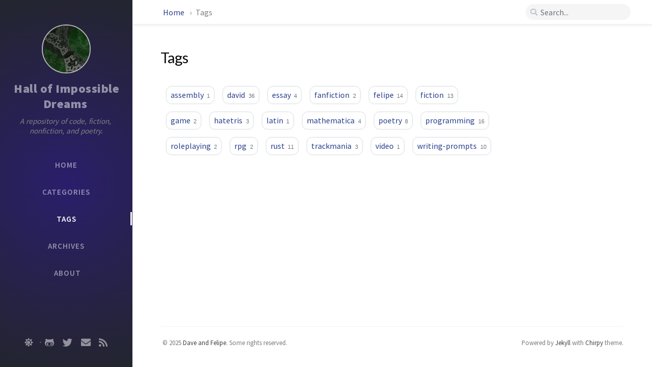

--- FILE ---
content_type: text/html; charset=utf-8
request_url: https://hallofdreams.org/tabs/tags/
body_size: 3649
content:
<!DOCTYPE html><html lang="en" ><head><meta http-equiv="Content-Type" content="text/html; charset=UTF-8"><meta name="viewport" content="width=device-width, initial-scale=1, shrink-to-fit=no"><meta name="theme" content="Chirpy v2.5.1"><meta name="generator" content="Jekyll v4.3.4" /><meta property="og:title" content="Tags" /><meta name="author" content="Dave and Felipe" /><meta property="og:locale" content="en_US" /><meta name="description" content="A repository of code, fiction, nonfiction, and poetry." /><meta property="og:description" content="A repository of code, fiction, nonfiction, and poetry." /><link rel="canonical" href="http://hallofdreams.org/tabs/tags/" /><meta property="og:url" content="http://hallofdreams.org/tabs/tags/" /><meta property="og:site_name" content="Hall of Impossible Dreams" /><meta name="twitter:card" content="summary" /><meta property="twitter:title" content="Tags" /><meta name="twitter:site" content="@thecog19" /><meta name="twitter:creator" content="@Dave and Felipe" /><meta name="google-site-verification" content="rOMa9oYHtFBq7U58IniOX1gggI6noWpOXoWBk-9hItk" /> <script type="application/ld+json"> {"description":"A repository of code, fiction, nonfiction, and poetry.","@type":"WebPage","url":"http://hallofdreams.org/tabs/tags/","headline":"Tags","author":{"@type":"Person","name":"Dave and Felipe"},"@context":"https://schema.org"}</script><title>Tags | Hall of Impossible Dreams</title><link rel="shortcut icon" href="/assets/img/favicons/favicon.ico" type="image/x-icon"><link rel="icon" href="/assets/img/favicons/favicon.ico" type="image/x-icon"><link rel="apple-touch-icon" href="/assets/img/favicons/apple-icon.png"><link rel="apple-touch-icon" href="/assets/img/favicons/apple-icon-precomposed.png"><link rel="apple-touch-icon" sizes="57x57" href="/assets/img/favicons/apple-icon-57x57.png"><link rel="apple-touch-icon" sizes="60x60" href="/assets/img/favicons/apple-icon-60x60.png"><link rel="apple-touch-icon" sizes="72x72" href="/assets/img/favicons/apple-icon-72x72.png"><link rel="apple-touch-icon" sizes="76x76" href="/assets/img/favicons/apple-icon-76x76.png"><link rel="apple-touch-icon" sizes="114x114" href="/assets/img/favicons/apple-icon-114x114.png"><link rel="apple-touch-icon" sizes="120x120" href="/assets/img/favicons/apple-icon-120x120.png"><link rel="apple-touch-icon" sizes="144x144" href="/assets/img/favicons/apple-icon-144x144.png"><link rel="apple-touch-icon" sizes="152x152" href="/assets/img/favicons/apple-icon-152x152.png"><link rel="apple-touch-icon" sizes="180x180" href="/assets/img/favicons/apple-icon-180x180.png"><link rel="icon" type="image/png" sizes="192x192" href="/assets/img/favicons/android-icon-192x192.png"><link rel="icon" type="image/png" sizes="32x32" href="/assets/img/favicons/favicon-32x32.png"><link rel="icon" type="image/png" sizes="96x96" href="/assets/img/favicons/favicon-96x96.png"><link rel="icon" type="image/png" sizes="16x16" href="/assets/img/favicons/favicon-16x16.png"><link rel="manifest" href="/assets/img/favicons/manifest.json"><meta name='msapplication-config' content='/assets/img/favicons/browserconfig.xml'><meta name="msapplication-TileColor" content="#ffffff"><meta name="msapplication-TileImage" content="/assets/img/favicons/ms-icon-144x144.png"><meta name="theme-color" content="#ffffff"><link rel="preconnect" href="https://fonts.gstatic.com" crossorigin="anonymous"><link rel="dns-prefetch" href="https://fonts.gstatic.com"><link rel="preconnect" href="https://www.google-analytics.com" crossorigin="use-credentials"><link rel="dns-prefetch" href="https://www.google-analytics.com"><link rel="preconnect" href="https://www.googletagmanager.com" crossorigin="anonymous"><link rel="dns-prefetch" href="https://www.googletagmanager.com"><link rel="preconnect" href="cdn.jsdelivr.net"><link rel="dns-prefetch" href="cdn.jsdelivr.net"><link rel="stylesheet" href="https://cdn.jsdelivr.net/npm/bootstrap@4.0.0/dist/css/bootstrap.min.css" integrity="sha256-LA89z+k9fjgMKQ/kq4OO2Mrf8VltYml/VES+Rg0fh20=" crossorigin="anonymous"><link rel="stylesheet" href="https://cdn.jsdelivr.net/npm/@fortawesome/fontawesome-free@5.11.2/css/all.min.css" integrity="sha256-+N4/V/SbAFiW1MPBCXnfnP9QSN3+Keu+NlB+0ev/YKQ=" crossorigin="anonymous"><link rel="preload" href="/assets/css/tags.css" as="style"><link rel="stylesheet" href="/assets/css/tags.css"> <script async src="https://www.googletagmanager.com/gtag/js?id=G-QGYEJ40C64"></script> <script> window.dataLayer = window.dataLayer || []; function gtag(){dataLayer.push(arguments);} gtag('js', new Date()); gtag('config', 'G-QGYEJ40C64'); </script> <script src="https://cdn.jsdelivr.net/npm/jquery@3/dist/jquery.min.js"></script> <script async src="https://cdn.jsdelivr.net/combine/npm/popper.js@1.15.0,npm/bootstrap@4/dist/js/bootstrap.min.js"></script> <script async src="/assets/js/page.min.js"></script> <script defer src="/app.js"></script><body data-spy="scroll" data-target="#toc"><div id="sidebar" class="d-flex flex-column"><div id="nav-wrapper"><div id="profile-wrapper" class="d-flex flex-column"><div id="avatar" class="d-flex justify-content-center"> <a href="/" alt="avatar"> <img src="/assets/img/sample/avatar.jpg" alt="avatar" onerror="this.style.display='none'"> </a></div><div class="profile-text mt-3"><div class="site-title"> <a href="/">Hall of Impossible Dreams</a></div><div class="site-subtitle font-italic">A repository of code, fiction, nonfiction, and poetry.</div></div></div><ul class="nav flex-column"><li class="nav-item d-flex justify-content-center "> <a href="/" class="nav-link d-flex justify-content-center align-items-center w-100"> <i class="fa-fw fas fa-home ml-xl-3 mr-xl-3 unloaded"></i> <span>HOME</span> </a><li class="nav-item d-flex justify-content-center "> <a href="/tabs/categories/" class="nav-link d-flex justify-content-center align-items-center w-100"> <i class="fa-fw fas fa-stream ml-xl-3 mr-xl-3 unloaded"></i> <span>CATEGORIES</span> </a><li class="nav-item d-flex justify-content-center active"> <a href="/tabs/tags/" class="nav-link d-flex justify-content-center align-items-center w-100"> <i class="fa-fw fas fa-tags ml-xl-3 mr-xl-3 unloaded"></i> <span>TAGS</span> </a><li class="nav-item d-flex justify-content-center "> <a href="/tabs/archives/" class="nav-link d-flex justify-content-center align-items-center w-100"> <i class="fa-fw fas fa-archive ml-xl-3 mr-xl-3 unloaded"></i> <span>ARCHIVES</span> </a><li class="nav-item d-flex justify-content-center "> <a href="/tabs/about/" class="nav-link d-flex justify-content-center align-items-center w-100"> <i class="fa-fw fas fa-info ml-xl-3 mr-xl-3 unloaded"></i> <span>ABOUT</span> </a></ul></div><div class="sidebar-bottom d-flex flex-wrap justify-content-around mt-4"> <span id="mode-toggle-wrapper"> <i class="mode-toggle fas fa-sun" dark-mode-invisible></i> <i class="mode-toggle fas fa-moon" light-mode-invisible></i> <script type="text/javascript"> class ModeToggle { static get MODE_KEY() { return "mode"; } static get DARK_MODE() { return "dark"; } static get LIGHT_MODE() { return "light"; } constructor() { if (this.mode != null) { if (this.mode == ModeToggle.DARK_MODE) { if (!this.isSysDarkPrefer) { this.setDark(); } } else { if (this.isSysDarkPrefer) { this.setLight(); } } } var self = this; /* always follow the system prefers */ this.sysDarkPrefers.addListener(function() { if (self.mode != null) { if (self.mode == ModeToggle.DARK_MODE) { if (!self.isSysDarkPrefer) { self.setDark(); } } else { if (self.isSysDarkPrefer) { self.setLight(); } } self.clearMode(); } }); } /* constructor() */ setDark() { $('html').attr(ModeToggle.MODE_KEY, ModeToggle.DARK_MODE); sessionStorage.setItem(ModeToggle.MODE_KEY, ModeToggle.DARK_MODE); } setLight() { $('html').attr(ModeToggle.MODE_KEY, ModeToggle.LIGHT_MODE); sessionStorage.setItem(ModeToggle.MODE_KEY, ModeToggle.LIGHT_MODE); } clearMode() { $('html').removeAttr(ModeToggle.MODE_KEY); sessionStorage.removeItem(ModeToggle.MODE_KEY); } get sysDarkPrefers() { return window.matchMedia("(prefers-color-scheme: dark)"); } get isSysDarkPrefer() { return this.sysDarkPrefers.matches; } get isDarkMode() { return this.mode == ModeToggle.DARK_MODE; } get isLightMode() { return this.mode == ModeToggle.LIGHT_MODE; } get hasMode() { return this.mode != null; } get mode() { return sessionStorage.getItem(ModeToggle.MODE_KEY); } flipMode() { if (this.hasMode) { if (this.isSysDarkPrefer) { if (this.isLightMode) { this.clearMode(); } else { this.setLight(); } } else { if (this.isDarkMode) { this.clearMode(); } else { this.setDark(); } } } else { if (this.isSysDarkPrefer) { this.setLight(); } else { this.setDark(); } } } /* flipMode() */ } /* ModeToggle */ let toggle = new ModeToggle(); $(".mode-toggle").click(function() { toggle.flipMode(); }); </script> </span> <span class="icon-border"></span> <a href="https://github.com/hallofdreams" aria-label="github" target="_blank" rel="noopener"> <i class="fab fa-github-alt"></i> </a> <a href="https://twitter.com/thecog19" aria-label="twitter" target="_blank" rel="noopener"> <i class="fab fa-twitter"></i> </a> <a href=" javascript:location.href = 'mailto:' + ['felipe.suero19','gmail.com'].join('@')" aria-label="email" > <i class="fas fa-envelope"></i> </a> <a href="/feed.xml" aria-label="rss" > <i class="fas fa-rss"></i> </a></div></div><div id="topbar-wrapper" class="row justify-content-center topbar-down"><div id="topbar" class="col-11 d-flex h-100 align-items-center justify-content-between"> <span id="breadcrumb"> <span> <a href="/"> Home </a> </span> <span>Tags</span> </span> <i id="sidebar-trigger" class="fas fa-bars fa-fw"></i><div id="topbar-title"> Tags</div><i id="search-trigger" class="fas fa-search fa-fw"></i> <span id="search-wrapper" class="align-items-center"> <i class="fas fa-search fa-fw"></i> <input class="form-control" id="search-input" type="search" aria-label="search" placeholder="Search..."> <i class="fa fa-times-circle fa-fw" id="search-cleaner"></i> </span> <span id="search-cancel" >Cancel</span></div></div><div id="main-wrapper"><div id="main"><div class="row"><div class="col-12 col-lg-11 col-xl-8"><div id="page" class="post pb-5 pl-1 pr-1 pl-sm-2 pr-sm-2 pl-md-4 pr-md-4 mb-md-4"><h1 class="dynamic-title">Tags</h1><div class="post-content"><div id="tags" class="d-flex flex-wrap ml-xl-2 mr-xl-2"><div> <a class="tag" href="/tags/assembly/">assembly<span class="text-muted">1</span></a></div><div> <a class="tag" href="/tags/david/">david<span class="text-muted">36</span></a></div><div> <a class="tag" href="/tags/essay/">essay<span class="text-muted">4</span></a></div><div> <a class="tag" href="/tags/fanfiction/">fanfiction<span class="text-muted">2</span></a></div><div> <a class="tag" href="/tags/felipe/">felipe<span class="text-muted">14</span></a></div><div> <a class="tag" href="/tags/fiction/">fiction<span class="text-muted">13</span></a></div><div> <a class="tag" href="/tags/game/">game<span class="text-muted">2</span></a></div><div> <a class="tag" href="/tags/hatetris/">hatetris<span class="text-muted">3</span></a></div><div> <a class="tag" href="/tags/latin/">latin<span class="text-muted">1</span></a></div><div> <a class="tag" href="/tags/mathematica/">mathematica<span class="text-muted">4</span></a></div><div> <a class="tag" href="/tags/poetry/">poetry<span class="text-muted">8</span></a></div><div> <a class="tag" href="/tags/programming/">programming<span class="text-muted">16</span></a></div><div> <a class="tag" href="/tags/roleplaying/">roleplaying<span class="text-muted">2</span></a></div><div> <a class="tag" href="/tags/rpg/">rpg<span class="text-muted">2</span></a></div><div> <a class="tag" href="/tags/rust/">rust<span class="text-muted">11</span></a></div><div> <a class="tag" href="/tags/trackmania/">trackmania<span class="text-muted">3</span></a></div><div> <a class="tag" href="/tags/video/">video<span class="text-muted">1</span></a></div><div> <a class="tag" href="/tags/writing-prompts/">writing-prompts<span class="text-muted">10</span></a></div></div></div></div></div><div id="panel-wrapper" class="col-xl-3 pl-2 text-muted topbar-down"><div class="access"></div></div><footer class="d-flex w-100 justify-content-center"><div class="d-flex justify-content-between align-items-center"><div class="footer-left"><p class="mb-0"> © 2025 <a href="https://twitter.com/thecog19">Dave and Felipe</a>. <span data-toggle="tooltip" data-placement="top" title="Except where otherwise noted, the blog posts on this site are licensed under the Creative Commons Attribution 4.0 International (CC BY 4.0) License by the author.">Some rights reserved.</span></p></div><div class="footer-right"><p class="mb-0"> Powered by <a href="https://jekyllrb.com" target="_blank" rel="noopener">Jekyll</a> with <a href="https://github.com/cotes2020/jekyll-theme-chirpy/" target="_blank" rel="noopener">Chirpy</a> theme.</p></div></div></footer></div><div id="search-result-wrapper" class="d-flex justify-content-center unloaded"><div class="col-12 col-xl-11 post-content"><div id="search-hints"><h4 class="text-muted mb-4">Trending Tags</h4><a class="post-tag" href="/tags/david/">david</a> <a class="post-tag" href="/tags/programming/">programming</a> <a class="post-tag" href="/tags/felipe/">felipe</a> <a class="post-tag" href="/tags/fiction/">fiction</a> <a class="post-tag" href="/tags/rust/">rust</a> <a class="post-tag" href="/tags/writing-prompts/">writing prompts</a> <a class="post-tag" href="/tags/poetry/">poetry</a> <a class="post-tag" href="/tags/essay/">essay</a> <a class="post-tag" href="/tags/mathematica/">mathematica</a> <a class="post-tag" href="/tags/hatetris/">hatetris</a></div><div id="search-results" class="d-flex flex-wrap justify-content-center text-muted mt-3"></div></div></div></div><div id="mask"></div><a id="back-to-top" href="#" aria-label="back-to-top" class="btn btn-lg btn-box-shadow" role="button"> <i class="fas fa-angle-up"></i> </a> <script src="https://cdn.jsdelivr.net/npm/simple-jekyll-search@1.7.3/dest/simple-jekyll-search.min.js"></script> <script> SimpleJekyllSearch({ searchInput: document.getElementById('search-input'), resultsContainer: document.getElementById('search-results'), json: '/assets/js/data/search.json', searchResultTemplate: '<div class="pl-1 pr-1 pl-sm-2 pr-sm-2 pl-lg-4 pr-lg-4 pl-xl-0 pr-xl-0"> <a href="http://hallofdreams.org{url}">{title}</a><div class="post-meta d-flex flex-column flex-sm-row text-muted mt-1 mb-1"><div class="mr-sm-4"><i class="far fa-folder fa-fw"></i>{categories}</div><div><i class="fa fa-tag fa-fw"></i>{tags}</div></div><p>{snippet}</p></div>', noResultsText: '<p class="mt-5">Oops! No result founds.</p>' }); </script> <script async src="https://www.googletagmanager.com/gtag/js?id=183607258"></script> <script> window.dataLayer = window.dataLayer || []; function gtag(){dataLayer.push(arguments);} gtag('js', new Date()); gtag('config', '183607258'); </script>


--- FILE ---
content_type: text/css; charset=utf-8
request_url: https://hallofdreams.org/assets/css/tags.css
body_size: 6182
content:
@import"https://fonts.googleapis.com/css2?family=Lato&family=Roboto+Condensed:wght@400;700&family=Source+Sans+Pro:wght@400;600;700;900&display=swap";.post-tag:hover,.tag:hover{background:var(--tag-hover);transition:background .35s ease-in-out}div.post-content .table-wrapper>table tbody tr td,div.post-content .table-wrapper>table thead th{padding:.4rem 1rem;font-size:95%}.post-content a:not(.img-hyperlink):hover,.post-meta a:hover,.post a:hover code,.post-preview a:hover,#access-lastmod a:hover,footer a:hover,#search-results a:hover,#breadcrumb a:hover{color:#d2603a !important;border-bottom:1px solid #d2603a;text-decoration:none}.post-content a:not(.img-hyperlink),.post-meta a,.post-preview a,span>a,p>a,#search-results a{color:var(--link-color)}.post-content a:not(.img-hyperlink),.post-meta a{border-bottom:1px solid var(--link-underline-color)}.categories a:not(:hover),#page-category a:not(:hover),#tags a:not(:hover),#archives a:not(:hover),#access-lastmod a,#search-results a{border-bottom:none}h5,h4,h3,h2,h1,#search-results a{font-weight:400;font-family:"Lato","Microsoft Yahei",sans-serif}#post-wrapper h5,#post-wrapper h4,#post-wrapper h3,#post-wrapper h2{line-height:1.2;margin-bottom:1rem}sup:target,h5,h4,h3,h2{padding-top:3.5rem;margin-top:-2.5rem}/*!
* The syntax light mode typography colors
* v2.1
* https://github.com/cotes2020/jekyll-theme-chirpy
* © 2020 Cotes Chung
* MIT Licensed
*//*!
* The main dark mode styles
* v2.0
* https://github.com/cotes2020/jekyll-theme-chirpy
* © 2018-2019 Cotes Chung
* MIT Licensed
*/html:not([mode]),html[mode=light]{--body-bg: #fafafa;--mask-bg: #c1c3c5;--main-wrapper-bg: white;--main-border-color: #f3f3f3;--btn-border-color: #e9ecef;--text-color: #0a0a0a;--blockquote-border-color: #eee;--blockquote-text-color: #5a5a5a;--link-color: #2a408e;--link-underline-color: #dee2e6;--text-muted-color: gray;--tb-odd-bg: #fbfcfd;--tb-border-color: #eaeaea;--button-bg: #fff;--btn-backtotop-color: #686868;--btn-backtotop-border-color: #f1f1f1;--btn-box-shadow: #eaeaea;--sidebar-bg: radial-gradient( circle, rgba(42, 30, 107, 1) 0%, rgba(35, 37, 46, 1) 100%);--nav-cursor-color: #fcfcfc;--topbar-wrapper-bg: white;--topbar-text-color: rgb(78, 78, 78);--search-wrapper-bg: #f5f5f5;--search-tag-bg: #f8f9fa;--search-icon-color: #c2c6cc;--input-focus-border-color: var(--btn-border-color);--post-list-text-color: dimgray;--btn-patinator-text-color: #555555;--btn-paginator-hover-color: #e9ecef;--btn-active-bg: #2a408e;--btn-active-border-color: #007bff;--btn-text-color: #f8f8f8;--btn-paginator-border-color: #f1f1f1;--btn-paginator-shadow: #4b92d2;--btn-share-hover-color: var(--link-color);--card-border-color: #f1f1f1;--card-box-shadow: rgba(234, 234, 234, 0.7686274509803922);--label-color: #808080;--relate-post-date: rgba(30, 55, 70, 0.4);--tag-bg: rgba(0, 0, 0, 0.075);--tag-border: #dee2e6;--tag-shadow: var(--btn-border-color);--tag-hover: rgb(222, 226, 230);--categories-hover-bg: var(--btn-border-color);--dash-color: silver;--timeline-color: rgba(0, 0, 0, 0.075);--timeline-node-bg: #c2c6cc;--timeline-year-dot-color: #ffffff;--footer-bg-color: #ffffff;--footnote-target-bg: lightcyan;--footer-link: #424242}html:not([mode]) [light-mode-invisible],html[mode=light] [light-mode-invisible]{display:none}html:not([mode]) [dark-mode-invisible],html[mode=light] [dark-mode-invisible]{display:inline-block}html[mode=dark]{--main-wrapper-bg: rgb(27, 27, 30);--body-bg: var(--main-wrapper-bg);--topbar-wrapper-bg: rgb(39, 40, 43);--search-wrapper-bg: rgb(34, 34, 39);--search-icon-color: rgb(100, 102, 105);--input-focus-border-color: rgb(112, 114, 115);--mask-bg: rgb(68, 69, 70);--footer-bg-color: var(--main-wrapper-bg);--text-color: rgb(175, 176, 177);--text-muted-color: rgb(107, 116, 124);--link-color: rgb(138, 180, 248);--link-underline-color: rgb(82, 108, 150);--main-border-color: rgb(44, 45, 45);--button-bg: rgb(39, 40, 43);--blockquote-border-color: rgb(66, 66, 66);--blockquote-text-color: rgb(117, 117, 117);--btn-border-color: rgb(63, 65, 68);--btn-backtotop-color: var(--text-color);--btn-backtotop-border-color: var(--btn-border-color);--btn-box-shadow: var(--main-wrapper-bg);--card-header-bg: rgb(51, 50, 50);--label-color: rgb(108, 117, 125);--nav-cursor-color: rgb(183, 182, 182);--sidebar-bg: radial-gradient(circle, #242424 0%, #1d1f27 100%);--topbar-text-color: var(--text-color);--post-list-text-color: rgb(175, 176, 177);--btn-patinator-text-color: var(--text-color);--btn-paginator-hover-color: rgb(64, 65, 66);--btn-active-bg: rgba(28, 52, 94, 1);--btn-active-border-color: rgb(66, 94, 138);--btn-text-color: var(--text-color);--btn-paginator-border-color: var(--btn-border-color);--btn-paginator-shadow: var(--main-wrapper-bg);--toc-highlight: rgb(116, 178, 243);--tag-bg: rgb(41, 40, 40);--tag-hover: rgb(43, 56, 62);--tb-odd-bg: rgba(42, 47, 53, 0.52);--tb-even-bg: rgb(31, 31, 34);--tb-border-color: var(--tb-odd-bg);--footnote-target-bg: rgb(63, 81, 181);--btn-share-color: #6c757d;--btn-share-hover-color: #bfc1ca;--relate-post-date: var(--text-muted-color);--card-bg: rgb(39, 40, 43);--card-border-color: rgb(53, 53, 60);--card-box-shadow: var(--main-wrapper-bg);--tag-border: rgb(59, 79, 88);--tag-shadow: rgb(32, 33, 33);--search-tag-bg: var(--tag-bg);--dash-color: rgb(63, 65, 68);--categories-border: rgb(64, 66, 69);--categories-hover-bg: rgb(73, 75, 76);--timeline-node-bg: rgb(150, 152, 156);--timeline-color: rgb(63, 65, 68);--timeline-year-dot-color: var(--timeline-color);--footer-link: rgb(171, 171, 171)}html[mode=dark] [light-mode-invisible]{display:inline-block}html[mode=dark] [dark-mode-invisible]{display:none}html[mode=dark] .post-content img{filter:brightness(90%)}html[mode=dark] hr{border-color:var(--main-border-color)}html[mode=dark] nav[data-toggle=toc] .nav-link.active,html[mode=dark] nav[data-toggle=toc] .nav-link.active:focus,html[mode=dark] nav[data-toggle=toc] .nav-link.active:hover,html[mode=dark] nav[data-toggle=toc] .nav>li>a:focus,html[mode=dark] nav[data-toggle=toc] .nav>li>a:hover{color:var(--toc-highlight) !important;border-left-color:var(--toc-highlight) !important}html[mode=dark] .categories.card,html[mode=dark] .list-group-item{background-color:var(--card-bg)}html[mode=dark] .categories .card-header{background-color:var(--card-header-bg)}html[mode=dark] .categories .list-group-item{border-left:none;border-right:none;padding-left:2rem;border-color:var(--categories-border)}html[mode=dark] .categories .list-group-item:last-child{border-bottom-color:var(--card-bg)}html[mode=dark] #archives li:nth-child(odd){background-image:linear-gradient(to left, rgb(26, 26, 30), rgb(39, 39, 45), rgb(39, 39, 45), rgb(39, 39, 45), rgb(26, 26, 30))}@media(prefers-color-scheme: dark){html:not([mode]),html[mode=dark]{--main-wrapper-bg: rgb(27, 27, 30);--body-bg: var(--main-wrapper-bg);--topbar-wrapper-bg: rgb(39, 40, 43);--search-wrapper-bg: rgb(34, 34, 39);--search-icon-color: rgb(100, 102, 105);--input-focus-border-color: rgb(112, 114, 115);--mask-bg: rgb(68, 69, 70);--footer-bg-color: var(--main-wrapper-bg);--text-color: rgb(175, 176, 177);--text-muted-color: rgb(107, 116, 124);--link-color: rgb(138, 180, 248);--link-underline-color: rgb(82, 108, 150);--main-border-color: rgb(44, 45, 45);--button-bg: rgb(39, 40, 43);--blockquote-border-color: rgb(66, 66, 66);--blockquote-text-color: rgb(117, 117, 117);--btn-border-color: rgb(63, 65, 68);--btn-backtotop-color: var(--text-color);--btn-backtotop-border-color: var(--btn-border-color);--btn-box-shadow: var(--main-wrapper-bg);--card-header-bg: rgb(51, 50, 50);--label-color: rgb(108, 117, 125);--nav-cursor-color: rgb(183, 182, 182);--sidebar-bg: radial-gradient(circle, #242424 0%, #1d1f27 100%);--topbar-text-color: var(--text-color);--post-list-text-color: rgb(175, 176, 177);--btn-patinator-text-color: var(--text-color);--btn-paginator-hover-color: rgb(64, 65, 66);--btn-active-bg: rgba(28, 52, 94, 1);--btn-active-border-color: rgb(66, 94, 138);--btn-text-color: var(--text-color);--btn-paginator-border-color: var(--btn-border-color);--btn-paginator-shadow: var(--main-wrapper-bg);--toc-highlight: rgb(116, 178, 243);--tag-bg: rgb(41, 40, 40);--tag-hover: rgb(43, 56, 62);--tb-odd-bg: rgba(42, 47, 53, 0.52);--tb-even-bg: rgb(31, 31, 34);--tb-border-color: var(--tb-odd-bg);--footnote-target-bg: rgb(63, 81, 181);--btn-share-color: #6c757d;--btn-share-hover-color: #bfc1ca;--relate-post-date: var(--text-muted-color);--card-bg: rgb(39, 40, 43);--card-border-color: rgb(53, 53, 60);--card-box-shadow: var(--main-wrapper-bg);--tag-border: rgb(59, 79, 88);--tag-shadow: rgb(32, 33, 33);--search-tag-bg: var(--tag-bg);--dash-color: rgb(63, 65, 68);--categories-border: rgb(64, 66, 69);--categories-hover-bg: rgb(73, 75, 76);--timeline-node-bg: rgb(150, 152, 156);--timeline-color: rgb(63, 65, 68);--timeline-year-dot-color: var(--timeline-color);--footer-link: rgb(171, 171, 171)}html:not([mode]) [light-mode-invisible],html[mode=dark] [light-mode-invisible]{display:inline-block}html:not([mode]) [dark-mode-invisible],html[mode=dark] [dark-mode-invisible]{display:none}html:not([mode]) .post-content img,html[mode=dark] .post-content img{filter:brightness(90%)}html:not([mode]) hr,html[mode=dark] hr{border-color:var(--main-border-color)}html:not([mode]) nav[data-toggle=toc] .nav-link.active,html:not([mode]) nav[data-toggle=toc] .nav-link.active:focus,html:not([mode]) nav[data-toggle=toc] .nav-link.active:hover,html:not([mode]) nav[data-toggle=toc] .nav>li>a:focus,html:not([mode]) nav[data-toggle=toc] .nav>li>a:hover,html[mode=dark] nav[data-toggle=toc] .nav-link.active,html[mode=dark] nav[data-toggle=toc] .nav-link.active:focus,html[mode=dark] nav[data-toggle=toc] .nav-link.active:hover,html[mode=dark] nav[data-toggle=toc] .nav>li>a:focus,html[mode=dark] nav[data-toggle=toc] .nav>li>a:hover{color:var(--toc-highlight) !important;border-left-color:var(--toc-highlight) !important}html:not([mode]) .categories.card,html:not([mode]) .list-group-item,html[mode=dark] .categories.card,html[mode=dark] .list-group-item{background-color:var(--card-bg)}html:not([mode]) .categories .card-header,html[mode=dark] .categories .card-header{background-color:var(--card-header-bg)}html:not([mode]) .categories .list-group-item,html[mode=dark] .categories .list-group-item{border-left:none;border-right:none;padding-left:2rem;border-color:var(--categories-border)}html:not([mode]) .categories .list-group-item:last-child,html[mode=dark] .categories .list-group-item:last-child{border-bottom-color:var(--card-bg)}html:not([mode]) #archives li:nth-child(odd),html[mode=dark] #archives li:nth-child(odd){background-image:linear-gradient(to left, rgb(26, 26, 30), rgb(39, 39, 45), rgb(39, 39, 45), rgb(39, 39, 45), rgb(26, 26, 30))}html[mode=light]{--body-bg: #fafafa;--mask-bg: #c1c3c5;--main-wrapper-bg: white;--main-border-color: #f3f3f3;--btn-border-color: #e9ecef;--text-color: #0a0a0a;--blockquote-border-color: #eee;--blockquote-text-color: #5a5a5a;--link-color: #2a408e;--link-underline-color: #dee2e6;--text-muted-color: gray;--tb-odd-bg: #fbfcfd;--tb-border-color: #eaeaea;--button-bg: #fff;--btn-backtotop-color: #686868;--btn-backtotop-border-color: #f1f1f1;--btn-box-shadow: #eaeaea;--sidebar-bg: radial-gradient( circle, rgba(42, 30, 107, 1) 0%, rgba(35, 37, 46, 1) 100%);--nav-cursor-color: #fcfcfc;--topbar-wrapper-bg: white;--topbar-text-color: rgb(78, 78, 78);--search-wrapper-bg: #f5f5f5;--search-tag-bg: #f8f9fa;--search-icon-color: #c2c6cc;--input-focus-border-color: var(--btn-border-color);--post-list-text-color: dimgray;--btn-patinator-text-color: #555555;--btn-paginator-hover-color: #e9ecef;--btn-active-bg: #2a408e;--btn-active-border-color: #007bff;--btn-text-color: #f8f8f8;--btn-paginator-border-color: #f1f1f1;--btn-paginator-shadow: #4b92d2;--btn-share-hover-color: var(--link-color);--card-border-color: #f1f1f1;--card-box-shadow: rgba(234, 234, 234, 0.7686274509803922);--label-color: #808080;--relate-post-date: rgba(30, 55, 70, 0.4);--tag-bg: rgba(0, 0, 0, 0.075);--tag-border: #dee2e6;--tag-shadow: var(--btn-border-color);--tag-hover: rgb(222, 226, 230);--categories-hover-bg: var(--btn-border-color);--dash-color: silver;--timeline-color: rgba(0, 0, 0, 0.075);--timeline-node-bg: #c2c6cc;--timeline-year-dot-color: #ffffff;--footer-bg-color: #ffffff;--footnote-target-bg: lightcyan;--footer-link: #424242}html[mode=light] [light-mode-invisible]{display:none}html[mode=light] [dark-mode-invisible]{display:inline-block}}div#avatar img{position:absolute}html,body{font-size:16px;white-space:pre-wrap}body{line-height:1.75rem;background:var(--body-bg);color:var(--text-color);-webkit-font-smoothing:antialiased;font-family:"Source Sans Pro","Microsoft Yahei",sans-serif}#sidebar{padding-left:0;padding-right:0;position:fixed;top:0;left:0;height:100%;overflow-y:auto;width:260px;z-index:99;background:var(--sidebar-bg)}#sidebar a{color:rgba(255,255,255,.5);transition:color .35s ease-in-out;user-select:none;margin:0 .25rem}#sidebar .site-title{text-align:center}#sidebar .site-title a{font-weight:900;font-size:1.5rem;letter-spacing:.5px}#sidebar .site-title a:hover{color:#fff;text-decoration:none}#sidebar .site-subtitle{font-size:95%;text-align:center;color:#828282;line-height:1.2rem;word-spacing:1px;margin:.5rem 1.5rem 2rem 1.5rem}#sidebar .sidebar-bottom .icon-border+a{margin-left:.1rem}#sidebar .nav-link{border-radius:0;font-size:.95rem;font-weight:600;letter-spacing:1px}#sidebar .nav-item{height:3.3rem}#sidebar .nav-item:hover .nav-link{color:rgba(248,249,250,.8117647059)}#sidebar .nav-item.active .nav-link{color:#fcfcfc}#sidebar ul{height:16.5rem;display:-webkit-box;display:-ms-flexbox}#sidebar ul>li:last-child>a{margin-right:-3px;max-width:calc(100% - 3px)}#sidebar ul>li:last-child::after{visibility:hidden;content:"";position:relative;right:1px;width:3px;height:1.6rem;background-color:var(--nav-cursor-color);pointer-events:none}#sidebar ul>li.active:nth-child(1)~li:last-child::after,#sidebar ul>li.nav-item:nth-child(1):hover~li:last-child::after{top:-12.4rem;visibility:visible}#sidebar ul>li.active:nth-child(2)~li:last-child::after,#sidebar ul>li.nav-item:nth-child(2):hover~li:last-child::after{top:-9.1rem;visibility:visible}#sidebar ul>li.active:nth-child(3)~li:last-child::after,#sidebar ul>li.nav-item:nth-child(3):hover~li:last-child::after{top:-5.8rem;visibility:visible}#sidebar ul>li.active:nth-child(4)~li:last-child::after,#sidebar ul>li.nav-item:nth-child(4):hover~li:last-child::after{top:-2.5rem;visibility:visible}#sidebar ul>li.active:nth-child(5):last-child::after,#sidebar ul>li.nav-item:nth-child(5):last-child:hover::after{top:.8rem;visibility:visible}#sidebar .sidebar-bottom{font-size:1.2rem;margin:2rem 2.5rem 1.6rem}#sidebar .sidebar-bottom a{margin-bottom:.5rem}#sidebar .sidebar-bottom a:hover,#sidebar .sidebar-bottom #mode-toggle-wrapper>i:hover{color:#fff}#sidebar .sidebar-bottom #mode-toggle-wrapper i{color:rgba(255,255,255,.5);transition:color .35s ease-in-out;user-select:none;margin:0 .25rem;margin-right:0;font-size:1.05rem;text-align:center;position:relative;bottom:1px}#sidebar .sidebar-bottom .icon-border{background:#525354;width:3px;height:3px;border-radius:50%;margin-top:.75rem}@media(hover: hover){#sidebar ul>li:last-child::after{-webkit-transition:top .5s ease;-moz-transition:top .5s ease;-o-transition:top .5s ease;transition:top .5s ease}}#nav-wrapper{width:100%;flex-grow:1}#profile-wrapper{margin-top:2rem}#avatar>a{display:block;width:6rem;height:6rem;border-radius:50%;border:2px solid #b6b6b6;overflow:hidden;transform:translateZ(0);-webkit-transition:border-color .35s ease-in-out;-moz-transition:border-color .35s ease-in-out;transition:border-color .35s ease-in-out}#avatar:hover>a{border-color:#fff}#avatar img{width:100%;height:100%;-webkit-transition:transform .5s;-moz-transition:transform .5s;transition:transform .5s}#avatar img:hover{-ms-transform:scale(1.2);-moz-transform:scale(1.2);-webkit-transform:scale(1.2);transform:scale(1.2)}#search-result-wrapper{display:none;position:fixed;top:0;padding-top:3rem;height:100%;overflow:auto}#search-result-wrapper .post-content{margin-top:2rem}#topbar-wrapper{height:3rem;position:fixed;top:0;left:260px;right:0;transition:top .2s ease-in-out;z-index:50;border-bottom:1px solid rgba(0,0,0,.07);box-shadow:0 3px 5px 0 rgba(0,0,0,.05);background-color:var(--topbar-wrapper-bg)}#topbar i{color:#999}#breadcrumb{font-size:1rem;color:gray;padding-left:.5rem}#breadcrumb span:not(:last-child)::after{content:"›";padding:0 .3rem}#sidebar-trigger,#search-trigger{display:none}#search-wrapper{display:flex;width:95%;border-radius:1rem;border:1px solid var(--search-wrapper-bg);background:var(--search-wrapper-bg);padding:0 .5rem}#search-wrapper i{z-index:2;font-size:.9rem;color:var(--search-icon-color)}#search-wrapper .fa-times-circle{visibility:hidden}#search-cancel{color:var(--link-color);margin-left:1rem;display:none}#search-input{background:center;border:0;border-radius:0;padding:.18rem .3rem;color:var(--text-color)}#search-input:focus{box-shadow:none;background:center}#search-input:focus.form-control::-webkit-input-placeholder{opacity:.6}#search-input:focus.form-control::-moz-placeholder{opacity:.6}#search-input:focus.form-control:-ms-input-placeholder{opacity:.6}#search-input:focus.form-control::placeholder{opacity:.6}#search-hints{display:none}#search-hints .post-tag{display:inline-block;line-height:1rem;font-size:1rem;background:var(--search-tag-bg);border:none;padding:.5rem;margin:0 1rem 1rem 0}#search-hints .post-tag::before{content:"#";color:var(--text-muted-color);padding-right:.2rem}#search-results{padding-bottom:6rem}#search-results a{font-size:1.4rem;line-height:2.5rem}#search-results>div{max-width:100%}#search-results>div:not(:last-child){margin-bottom:1rem}#search-results>div i{color:#818182;margin-right:.15rem;font-size:80%}#search-results>div>p{overflow:hidden;text-overflow:ellipsis;display:-webkit-box;-webkit-line-clamp:3;-webkit-box-orient:vertical}#topbar-title{display:none;font-size:1.1rem;font-weight:600;font-family:sans-serif;color:var(--topbar-text-color);text-align:center;width:70%;overflow:hidden;text-overflow:ellipsis;word-break:keep-all;white-space:nowrap}#mask{display:none;position:fixed;top:0;right:0;bottom:0;left:0;height:100%;width:100%;z-index:1}[sidebar-display] #mask{display:block !important}#main-wrapper{background-color:var(--main-wrapper-bg);position:relative;min-height:100vh;padding-bottom:5rem;padding-left:0;padding-right:0}#main>div.row:first-child>div:nth-child(1),#main>div.row:first-child>div:nth-child(2){margin-top:3rem}#main>div.row:first-child>div:first-child{min-height:calc(100vh - 3rem - 5rem - 35rem)}#post-wrapper{min-height:calc(100vh - 3rem
    - 5rem - 35rem) !important}#topbar-wrapper.row,#main>.row,#search-result-wrapper>.row{margin-left:0;margin-right:0}footer{position:absolute;bottom:0;padding:0 1rem;height:5rem;font-size:.8rem;color:#7a7b7d;background-color:var(--footer-bg-color)}footer>div.d-flex{line-height:1.2rem;width:95%;max-width:1045px;border-top:1px solid var(--main-border-color);margin-bottom:1rem}footer>div.d-flex>div{width:350px}footer a{color:var(--footer-link)}footer a:link{text-decoration:none}footer a:hover{text-decoration:none}footer .footer-right{text-align:right}.access{top:2rem;transition:top .2s ease-in-out;margin-right:1.5rem;margin-top:3rem;margin-bottom:4rem}.access:only-child{position:-webkit-sticky;position:sticky}.access.topbar-down{top:6rem}.access>div{padding-left:1rem;border-left:1px solid var(--main-border-color)}.access>div:not(:last-child){margin-bottom:4rem}.access span{color:var(--label-color);font-size:inherit;font-weight:600;font-family:"Roboto Condensed","Microsoft Yahei",sans-serif;display:block;line-height:1.2;padding-top:.5rem;padding-bottom:.5rem;margin-top:0;margin-bottom:0;letter-spacing:-0.02em}.access .post-content{font-size:.9rem}#access-tags>div.post-content>div{max-width:80%}#access-tags .post-tag{display:inline-block;line-height:1rem;font-size:.85rem;background:none;border:1px solid var(--btn-border-color);border-radius:.8rem;padding:.3rem .5rem;margin:0 .35rem .5rem 0}#access-tags .post-tag:hover{background-color:#2a408e;border-color:#2a408e;color:#fff;transition:none}#access-lastmod ul>li{height:1.8rem;overflow:hidden;text-overflow:ellipsis;display:-webkit-box;-webkit-line-clamp:1;-webkit-box-orient:vertical;list-style:none}#access-lastmod ul a{color:#6c757d}#back-to-top{display:none;z-index:1;cursor:pointer;position:fixed;background:var(--button-bg);color:var(--btn-backtotop-color);height:2.6em;width:2.7em;border-radius:50%;border:1px solid var(--btn-backtotop-border-color);transition:.2s ease-out;-webkit-transition:.2s ease-out}#back-to-top:hover{transform:translate3d(0, -5px, 0);-webkit-transform:translate3d(0, -5px, 0)}h1{font-size:1.8rem}h2{font-size:1.4rem}h3{font-size:1.25rem}h4{font-size:1.15rem}h5{font-size:1.1rem}blockquote{border-left:5px solid var(--blockquote-border-color);padding-left:1rem;color:var(--blockquote-text-color)}.post-content blockquote a{color:var(--link-color)}kbd{margin:0 .3rem}sup{z-index:1}sup:target{z-index:0}.footnotes ol{margin-top:.5rem}.footnotes ol>li{padding-top:.2rem;margin-top:-0.2rem}.footnotes ol>li>p{padding-left:.2em}.footnotes ol>li:not(:last-child){margin-bottom:-0.8rem}.footnotes ol>li:target>p{background-color:var(--footnote-target-bg);width:fit-content;-webkit-transition:background-color 1.5s ease-in-out;transition:background-color 1.5s ease-in-out}a.footnote{margin:0 .2em;border-bottom-style:none !important;-webkit-transition:background-color 1.5s ease-in-out;transition:background-color 1.5s ease-in-out}sup:target>a.footnote{background-color:var(--footnote-target-bg);padding:0 2px}a.reversefootnote{font-size:.6rem;position:absolute;line-height:1;padding-top:.5em;margin-left:.5em;border-bottom-style:none !important}img{max-width:100%}.post h1{margin-top:3rem;margin-bottom:1rem}.post em{padding-right:.2rem}div.post-content .table-wrapper{overflow-x:auto}div.post-content .table-wrapper>table{min-width:60%;overflow-x:auto;border-spacing:0;margin-bottom:1.5rem}div.post-content .table-wrapper>table thead{border-bottom:solid 2px rgba(210,215,217,.75)}div.post-content .table-wrapper>table tbody tr:nth-child(2n){background-color:var(--tb-even-bg)}div.post-content .table-wrapper>table tbody tr:nth-child(2n+1){background-color:var(--tb-odd-bg)}div.post-content .table-wrapper>table tbody tr{border-bottom:1px solid var(--tb-border-color)}.pageviews .fa-spinner{font-size:80%}.post-meta{font-size:.85rem;word-spacing:1px}.post-meta a:not(:last-child){margin-right:2px}.post-content{line-height:1.8;margin-top:2rem;overflow-wrap:break-word;word-wrap:break-word}.post-content a.img-hyperlink>img:not([style]){margin:.5rem 0}.post-content a.img-hyperlink>img:not([style]):not(.normal):not(.left):not(.right){position:relative;left:50%;-webkit-transform:translateX(-50%);-ms-transform:translateX(-50%);transform:translateX(-50%)}.post-content a.img-hyperlink>img:not([style]).left{float:left;margin:.75rem 1rem 1rem 0}.post-content a.img-hyperlink>img:not([style]).right{float:right;margin:.75rem 0 1rem 1rem}.post-content a.img-hyperlink+em{display:block;text-align:center;font-style:normal;font-size:80%;padding:0;color:#6d6c6c}.post-content p{font-size:1.08rem}.post-content p>img:not([style]){margin:.5rem 0}.post-content p>img:not([style]):not(.normal):not(.left):not(.right){position:relative;left:50%;-webkit-transform:translateX(-50%);-ms-transform:translateX(-50%);transform:translateX(-50%)}.post-content p>img:not([style]):not(.normal):not(.left):not(.right)+em{display:block;text-align:center;font-style:normal;font-size:80%;padding:0;color:#6d6c6c}.post-content p>img:not([style]).left{float:left;margin:.75rem 1rem 1rem 0}.post-content p>img:not([style]).right{float:right;margin:.75rem 0 1rem 1rem}.post-tag{display:inline-block;min-width:2rem;text-align:center;background:var(--tag-bg);border-radius:.3rem;padding:0 .4rem;color:inherit;line-height:1.3rem}.post-tag:not(:last-child){margin-right:.2rem}.post-tag:hover{border-bottom:none;text-decoration:none;color:#d2603a}.btn-lang{border:1px solid !important;padding:1px 3px;border-radius:3px;color:var(--link-color)}.btn-lang:focus{box-shadow:none}.loaded{display:block !important}.d-flex.loaded{display:flex !important}.unloaded{display:none !important}.visable{visibility:visible !important}.hidden{visibility:hidden !important}.flex-grow-1{-ms-flex-positive:1 !important;flex-grow:1 !important}.btn-box-shadow{box-shadow:0 0 8px 0 var(--btn-box-shadow) !important}.topbar-up{top:-3rem !important}.no-text-decoration{text-decoration:none}.tooltip-inner{font-size:.7rem;max-width:220px;text-align:left}.disabled{color:#cec4c4;pointer-events:auto;cursor:not-allowed}.hide-border-bottom{border-bottom:none !important}.input-focus{box-shadow:none;border-color:var(--input-focus-border-color) !important;background:center !important;transition:background-color .15s ease-in-out,border-color .15s ease-in-out}@media all and (max-width: 576px){#main>div.row:first-child>div:first-child{min-height:calc(100vh - 3rem - 6rem)}#post-wrapper{min-height:calc(100vh - 3rem
      - 6rem - 35rem) !important}#post-wrapper h1{margin-top:2.2rem;font-size:1.55rem}#avatar>a{width:5rem;height:5rem}.site-subtitle{margin-left:1.8rem;margin-right:1.8rem}div>table,p~table{width:100%;table-layout:fixed;word-wrap:break-word}#main-wrapper{padding-bottom:6rem}footer{height:6rem}footer>div.d-flex{width:100%;padding:1.5rem 0;margin-bottom:.3rem;flex-wrap:wrap;justify-content:left !important;-ms-flex-pack:distribute !important;justify-content:space-around !important}footer .footer-left,footer .footer-right{text-align:center}}@media all and (max-width: 830px){#main-wrapper,#topbar-wrapper,#sidebar{-webkit-transition:transform .4s ease;transition:transform .4s ease}html,body{overflow-x:hidden}[sidebar-display] #sidebar{transform:translateX(0)}[sidebar-display] #topbar-wrapper,[sidebar-display] #main-wrapper{transform:translateX(260px)}#sidebar{transform:translateX(-260px);-webkit-transform:translateX(-260px)}#sidebar .cursor{-webkit-transition:none;-moz-transition:none;transition:none}#main-wrapper{padding-top:3rem}#search-result-wrapper{width:100%}#page h1.dynamic-title{display:none}#page h1.dynamic-title~.post-content{margin-top:3rem}#breadcrumb,#search-wrapper{display:none}#topbar-wrapper{left:0}.topbar-up{top:0 !important}#main>div.row:first-child>div:nth-child(1),#main>div.row:first-child>div:nth-child(2){margin-top:0}#topbar-title,#sidebar-trigger,#search-trigger{display:block}#search-wrapper.loaded~a{margin-right:1rem}#search-wrapper .fa-times-circle{right:5.2rem}#search-input{margin-left:0;width:95%}#search-result-wrapper .post-content{letter-spacing:0}#search-hints{display:block;padding:0 1rem}#tags{-webkit-box-pack:center !important;-ms-flex-pack:center !important;justify-content:center !important}sup:target{padding-top:3.4rem}.footnotes ol>li{padding-top:3.5rem;margin-top:-4.3rem}.footnotes ol>li:first-child{margin-top:-3.5rem}}@media all and (min-width: 577px)and (max-width: 1199px){footer>.d-flex>div{width:312px}}@media all and (min-width: 831px){html{overflow-y:scroll}#main-wrapper{margin-left:260px}#profile-wrapper{margin-top:3rem}#search-wrapper{width:22%;min-width:150px}#back-to-top{bottom:5.5rem;right:1.2rem}.topbar-up{box-shadow:none !important}#topbar-title{text-align:left}footer>div.d-flex{width:92%}}@media all and (min-width: 992px)and (max-width: 1024px){#main-wrapper .col-lg-11{-webkit-box-flex:0;-ms-flex:0 0 96%;flex:0 0 96%;max-width:96%}}@media all and (min-width: 832px)and (max-width: 1199px){#sidebar{width:210px}#sidebar .sidebar-bottom{margin-left:1.5rem;margin-right:1.5rem}#sidebar .sidebar-bottom .icon-border{margin-left:.25rem;margin-right:.25rem}#topbar-wrapper{left:210px}#search-result-wrapper{width:calc(100% - 210px)}#search-results>div{max-width:700px}.site-title{font-size:1.3rem;margin-left:0 !important}.site-subtitle{font-size:90%;margin-left:1rem;margin-right:1rem}#main-wrapper{margin-left:210px}#breadcrumb{width:65%;overflow:hidden;text-overflow:ellipsis;word-break:keep-all;white-space:nowrap}}@media all and (max-width: 1199px){#panel-wrapper{display:none}#topbar{padding:0}#main>div.row{-webkit-box-pack:center !important;-ms-flex-pack:center !important;justify-content:center !important}}@media all and (min-width: 1200px){#main>div.row>div.col-xl-8{-webkit-box-flex:0;-ms-flex:0 0 75%;flex:0 0 75%;max-width:75%;padding-left:3%}#topbar{padding:0;max-width:1070px}#panel-wrapper{max-width:300px}#back-to-top{bottom:6.5rem;right:4.3rem}#search-input{-webkit-transition:all .3s ease-in-out;transition:all .3s ease-in-out}#search-result-wrapper{width:calc(100% - 260px)}#search-results>div{max-width:46%}#search-results>div:nth-child(odd){margin-right:1.5rem}#search-results>div:nth-child(even){margin-left:1.5rem}#search-results>div:last-child:nth-child(odd){position:relative;right:24.3%}.post-content p{font-size:1.03rem}footer>div.d-felx{width:85%}}@media all and (min-width: 1400px){#main>div.row{padding-left:calc((100% - 1150px)/2)}#main>div.row>div.col-xl-8{max-width:850px}#search-result-wrapper{padding-right:2rem}#search-result-wrapper>div{max-width:1110px}#search-wrapper .fa-times-circle{right:2.6rem}}@media all and (min-width: 1400px)and (max-width: 1650px){#topbar{padding-right:2rem}}@media all and (min-width: 1650px){#breadcrumb{padding-left:0}#main>div.row>div.col-xl-8{padding-left:0}#main>div.row>div.col-xl-8>div:first-child{padding-left:.55rem !important;padding-right:1.9rem !important}#main-wrapper{margin-left:350px}#panel-wrapper{margin-left:calc((100% - 1150px)/10)}#topbar-wrapper{left:350px}#topbar{max-width:1150px}#search-wrapper{margin-right:3%}#profile-wrapper{margin:4rem 2rem 3rem 4rem;-ms-flex-direction:column !important}#profile-wrapper #avatar{-webkit-box-pack:normal !important;-ms-flex-pack:normal !important;justify-content:normal !important}#profile-wrapper #avatar>a{width:6.2rem;height:6.2rem}#profile-wrapper .profile-text{margin-left:.5rem;display:-webkit-box !important;display:-ms-flexbox !important;display:flex !important;-ms-flex-wrap:wrap !important;flex-wrap:wrap !important;-ms-flex-line-pack:center !important;align-content:center !important}#profile-wrapper .profile-text>div{text-align:left !important;width:100%}#sidebar{width:350px}#sidebar .site-title a{font-size:1.7rem;letter-spacing:1px;margin:0}#sidebar .site-subtitle{word-spacing:0;margin:.3rem 0 0 0}#sidebar ul{margin-left:3%}#sidebar ul>li>a{padding-left:2.5rem;-webkit-box-pack:start !important;-ms-flex-pack:start !important;justify-content:flex-start !important}#sidebar .nav-link>span{letter-spacing:3px}#sidebar .nav-link>i{border:1px solid;border-radius:50%;width:1.65rem;height:1.65rem;line-height:1rem;font-size:.6rem;padding:.5em 0 0 .1em;display:inline-block !important}#sidebar .sidebar-bottom{margin-left:3.5rem;margin-right:3rem;font-size:1.3rem}#sidebar .sidebar-bottom a{border:1px solid;border-radius:50%;font-size:1rem;width:2rem;height:2rem;text-align:center}#sidebar .sidebar-bottom a i{text-align:center;width:1.25em;padding-top:.44rem}#sidebar .sidebar-bottom #mode-toggle-wrapper{font-size:.9rem}#sidebar .sidebar-bottom #mode-toggle-wrapper i{border:1px solid;border-radius:50%;width:2rem;height:2rem;padding-top:.44rem;bottom:0}#sidebar .sidebar-bottom .icon-border{margin-left:.2rem;margin-right:.2rem;margin-top:.85rem}#sidebar .sidebar-bottom .icon-border+a{margin-left:0}footer>div.d-flex{width:87%;max-width:1140px}#search-result-wrapper{width:calc(100% - 350px)}#search-result-wrapper>div{max-width:1150px}}@media all and (min-width: 1700px){#topbar-wrapper{padding-right:calc(100% - 350px
     - (1920px - 350px) )}#topbar{max-width:calc(1150px + 20px)}#main>div.row{padding-left:calc((100% - 1150px - 2%)/2)}#panel-wrapper{margin-left:3%}footer{padding-left:0;padding-right:calc(100% - 350px - 1180px)}#back-to-top{right:calc(100% - 1920px + 15rem)}}@media(min-width: 1920px){#main>div.row{padding-left:190px}#search-result-wrapper{padding-right:calc(100% - 350px - 1530px)}#panel-wrapper{margin-left:41px}}.tag{border-radius:.7em;padding:6px 8px 7px;margin-right:.8rem;line-height:3rem;letter-spacing:0;border:1px solid var(--tag-border) !important;box-shadow:0 0 3px 0 var(--tag-shadow)}.tag span{margin-left:.6em;font-size:.7em;font-family:"Oswald",sans-serif}/*# sourceMappingURL=tags.css.map */

--- FILE ---
content_type: application/javascript; charset=utf-8
request_url: https://hallofdreams.org/app.js
body_size: -402
content:
/* Registering Service Worker */ if('serviceWorker' in navigator) { navigator.serviceWorker.register('/sw.js'); };


--- FILE ---
content_type: application/javascript; charset=utf-8
request_url: https://hallofdreams.org/assets/js/page.min.js
body_size: 1572
content:
/*! Aggregation of common JS. Chirpy@2.3 https://github.com/cotes2020/jekyll-theme-chirpy © 2020 Cotes Chung MIT License */ /* Reference: https://bootsnipp.com/snippets/featured/link-to-top-page */ $(window).scroll(function() { if ($(this).scrollTop() > 50 && $("#sidebar-trigger").css("display") === "none") { $("#back-to-top").fadeIn(); } else { $("#back-to-top").fadeOut(); } }); $(function() { $("#back-to-top").click(function() { $("body,html").animate({scrollTop: 0}, 800); return false; }); }); /* * This script make #search-result-wrapper switch to unloaded or shown automatically. * v2.0 * https://github.com/cotes2020/jekyll-theme-chirpy * © 2018-2019 Cotes Chung * MIT License */ $(function() { var btnSbTrigger = $("#sidebar-trigger"); var btnSearchTrigger = $("#search-trigger"); var btnCancel = $("#search-cancel"); var btnClear = $("#search-cleaner"); var main = $("#main"); var topbarTitle = $("#topbar-title"); var searchWrapper = $("#search-wrapper"); var resultWrapper = $("#search-result-wrapper"); var results = $("#search-results"); var input = $("#search-input"); var hints = $("#search-hints"); /*--- Actions in small screens (Sidebar unloaded) ---*/ var scrollBlocker = (function() { var offset = 0; return { block() { offset = $(window).scrollTop(); }, release() { $("html,body").scrollTop(offset); }, getOffset() { return offset; } }; }()); var mobileSearchBar = (function() { return { on() { btnSbTrigger.addClass("unloaded"); topbarTitle.addClass("unloaded"); btnSearchTrigger.addClass("unloaded"); searchWrapper.addClass("d-flex"); btnCancel.addClass("loaded"); }, off() { btnCancel.removeClass("loaded"); searchWrapper.removeClass("d-flex"); btnSbTrigger.removeClass("unloaded"); topbarTitle.removeClass("unloaded"); btnSearchTrigger.removeClass("unloaded"); } }; }()); var resultSwitch = (function() { var visable = false; return { on() { if (!visable) { resultWrapper.removeClass("unloaded"); main.addClass("hidden"); visable = true; scrollBlocker.block(); } }, off() { if (visable) { results.empty(); if (hints.hasClass("unloaded")) { hints.removeClass("unloaded"); } resultWrapper.addClass("unloaded"); btnClear.removeClass("visable"); main.removeClass("hidden"); input.val(""); visable = false; scrollBlocker.release(); } }, isVisable() { return visable; } }; }()); function isMobileView() { return btnCancel.hasClass("loaded"); } btnSearchTrigger.click(function() { mobileSearchBar.on(); resultSwitch.on(); input.focus(); }); btnCancel.click(function() { mobileSearchBar.off(); resultSwitch.off(); }); input.focus(function() { searchWrapper.addClass("input-focus"); }); input.focusout(function() { searchWrapper.removeClass("input-focus"); }); input.on("keyup", function(e) { if (e.keyCode === 8 && input.val() === "") { if (!isMobileView()) { resultSwitch.off(); } else { hints.removeClass("unloaded"); } } else { if (input.val() !== "") { resultSwitch.on(); if (!btnClear.hasClass("visible")) { btnClear.addClass("visable"); } if (isMobileView()) { hints.addClass("unloaded"); } } } }); btnClear.on("click", function() { input.val(""); if (isMobileView()) { hints.removeClass("unloaded"); results.empty(); } else { resultSwitch.off(); } input.focus(); btnClear.removeClass("visable"); }); }); /** * Expand or close the sidebar in mobile screens. * v2.0 * https://github.com/cotes2020/jekyll-theme-chirpy * © 2018-2019 Cotes Chung * MIT License */ $(function() { var sidebarUtil = (function() { const ATTR_DISPLAY = "sidebar-display"; var isExpanded = false; var body = $("body"); return { toggle() { if (isExpanded === false) { body.attr(ATTR_DISPLAY, ""); } else { body.removeAttr(ATTR_DISPLAY); } isExpanded = !isExpanded; } }; }()); $("#sidebar-trigger").click(sidebarUtil.toggle); $("#mask").click(sidebarUtil.toggle); }); /* * Hide Header on scroll down * v2.0 * https://github.com/cotes2020/jekyll-theme-chirpy * © 2018-2019 Cotes Chung * MIT License */ $(function() { var didScroll; var lastScrollTop = 0; var delta = 5; var topbarHeight = $("#topbar-wrapper").outerHeight(); function hasScrolled() { var st = $(this).scrollTop(); /* Make sure they scroll more than delta */ if (Math.abs(lastScrollTop - st) <= delta) { return; } if (st > lastScrollTop && st > topbarHeight) { /* Scroll Down */ $("#topbar-wrapper").removeClass("topbar-down").addClass("topbar-up"); if ($("#toc-wrapper").length > 0) { $("#toc-wrapper").removeClass("topbar-down"); } if ($(".access").length > 0) { $(".access").removeClass("topbar-down"); } if ($("#search-input").is(":focus")) { $("#search-input").blur(); /* remove focus */ } } else { /* Scroll Up */ if (st + $(window).height() < $(document).height()) { $("#topbar-wrapper").removeClass("topbar-up").addClass("topbar-down"); if ($("#toc-wrapper").length > 0) { $("#toc-wrapper").addClass("topbar-down"); } if ($(".access").length > 0) { $(".access").addClass("topbar-down"); } } } lastScrollTop = st; } $(window).scroll(function(event) { if ($("#topbar-title").is(":hidden")) { /* Not in small screens */ didScroll = true; } }); setInterval(function() { if (didScroll) { hasScrolled(); didScroll = false; } }, 250); }); /* * Topbar title auto change while scrolling in mobile screens. * v2.0 * https://github.com/cotes2020/jekyll-theme-chirpy * © 2018-2019 Cotes Chung * MIT License */ $(function() { var DEFAULT = $("#topbar-title").text().trim(); var title = ($("div.post>h1").length > 0) ? $("div.post>h1").text().trim() : $("h1").text().trim(); if ($("#page-category").length || $("#page-tag").length) { /* The title in Category or Tag page will be "<title> <count_of_posts>" */ if (/\s/.test(title)) { title = title.replace(/[0-9]/g, "").trim(); } } /* Replace topbar title while scroll screens. */ $(window).scroll(function () { if ($("#post-list").length /* in Home page */ || $("div.post>h1").is(":hidden") /* is tab pages */ || $("#topbar-title").is(":hidden") /* not mobile screens */ || $("#sidebar.sidebar-expand").length) { /* when the sidebar trigger is clicked */ return false; } if ($(this).scrollTop() >= 95) { if ($("#topbar-title").text() !== title) { $("#topbar-title").text(title); } } else { if ($("#topbar-title").text() !== DEFAULT) { $("#topbar-title").text(DEFAULT); } } }); /* Click title remove hover effect. */ $("#topbar-title").click(function() { $("body,html").animate({scrollTop: 0}, 800); }); }); /* * Copy current page url to clipboard. * v2.1 * https://github.com/cotes2020/jekyll-theme-chirpy * © 2020 Cotes Chung * MIT License */ function copyLink(url) { if (!url || 0 === url.length) { url = window.location.href; } var $temp = $("<input>"); $("body").append($temp); $temp.val(url).select(); document.execCommand("copy"); $temp.remove(); alert("Link copied successfully!"); } /** * Initial Bootstrap Tooltip. * v2.0 * https://github.com/cotes2020/jekyll-theme-chirpy * © 2019 Cotes Chung * MIT License */ $(function () { $("[data-toggle=\"tooltip\"]").tooltip(); });


--- FILE ---
content_type: application/javascript; charset=utf-8
request_url: https://cdn.jsdelivr.net/npm/simple-jekyll-search@1.7.3/dest/simple-jekyll-search.min.js
body_size: 1167
content:
/*!
  * Simple-Jekyll-Search v1.7.2 (https://github.com/christian-fei/Simple-Jekyll-Search)
  * Copyright 2015-2018, Christian Fei
  * Licensed under the MIT License.
  */
!function(){"use strict";var f={load:function w(t,e){var n=function r(){return window.XMLHttpRequest?new window.XMLHttpRequest:new ActiveXObject("Microsoft.XMLHTTP")}();n.open("GET",t,!0),n.onreadystatechange=function i(e,n){return function(){if(4===e.readyState&&200===e.status)try{n(null,JSON.parse(e.responseText))}catch(t){n(t,null)}}}(n,e),n.send()}};(function y(t){if(!function e(t){return!!t&&"undefined"!=typeof t.required&&t.required instanceof Array}(t))throw new Error("-- OptionsValidator: required options missing");if(!(this instanceof y))return new y(t);var r=t.required;this.getRequiredOptions=function(){return r},this.validate=function(e){var n=[];return r.forEach(function(t){"undefined"==typeof e[t]&&n.push(t)}),n}});var n=function g(t,e){var n=e.length,r=t.length;if(n<r)return!1;if(r===n)return t===e;t:for(var i=0,o=0;i<r;i++){for(var u=t.charCodeAt(i);o<n;)if(e.charCodeAt(o++)===u)continue t;return!1}return!0},e=new function t(){this.matches=function(t,e){return n(e.toLowerCase(),t.toLowerCase())}};var r=new function O(){this.matches=function(e,t){return!!e&&(e=e.trim().toLowerCase(),(t=t.trim().toLowerCase()).split(" ").filter(function(t){return 0<=e.indexOf(t)}).length===t.split(" ").length)}};var l={put:function z(t){if(c(t))return s(t);if(function e(t){return Boolean(t)&&"[object Array]"===Object.prototype.toString.call(t)}(t))return function i(t){var e=[];a();for(var n=0,r=t.length;n<r;n++)c(t[n])&&e.push(s(t[n]));return e}(t);return undefined},clear:a,search:function S(t){return t?function a(t,e,n,r){for(var i=[],o=0;o<t.length&&i.length<r.limit;o++){var u=d(t[o],e,n,r);u&&i.push(u)}return i}(o,t,u.searchStrategy,u).sort(u.sort):[]},setOptions:function q(t){(u=t||{}).fuzzy=t.fuzzy||!1,u.limit=t.limit||10,u.searchStrategy=t.fuzzy?e:r,u.sort=t.sort||i}};function i(){return 0}var o=[],u={};function a(){return o.length=0,o}function c(t){return Boolean(t)&&"[object Object]"===Object.prototype.toString.call(t)}function s(t){return o.push(t),o}function d(t,e,n,r){for(var i in t)if(!p(t[i],r.exclude)&&n.matches(t[i],e))return t}function p(t,e){for(var n=!1,r=0,i=(e=e||[]).length;r<i;r++){var o=e[r];!n&&new RegExp(t).test(o)&&(n=!0)}return n}u.fuzzy=!1,u.limit=10,u.searchStrategy=u.fuzzy?e:r,u.sort=i;var h={compile:function j(r){return m.template.replace(m.pattern,function(t,e){var n=m.middleware(e,r[e],m.template);return void 0!==n?n:r[e]||t})},setOptions:function C(t){m.pattern=t.pattern||m.pattern,m.template=t.template||m.template,"function"==typeof t.middleware&&(m.middleware=t.middleware)}},m={};m.pattern=/\{(.*?)\}/g,m.template="",m.middleware=function(){};var v={merge:function L(t,e){var n={};for(var r in t)n[r]=t[r],"undefined"!=typeof e[r]&&(n[r]=e[r]);return n},isJSON:function M(t){try{return!!(t instanceof Object&&JSON.parse(JSON.stringify(t)))}catch(e){return!1}}};!function(t){var o={searchInput:null,resultsContainer:null,json:[],success:Function.prototype,searchResultTemplate:'<li><a href="{url}" title="{desc}">{title}</a></li>',templateMiddleware:Function.prototype,sortMiddleware:function(){return 0},noResultsText:"No results found",limit:10,fuzzy:!1,exclude:[]},n=["searchInput","resultsContainer","json"],r=function y(e){if(!function n(t){return!!t&&"undefined"!=typeof t.required&&t.required instanceof Array}(e))throw new Error("-- OptionsValidator: required options missing");if(!(this instanceof y))return new y(e);var r=e.required;this.getRequiredOptions=function(){return r},this.validate=function(e){var n=[];return r.forEach(function(t){"undefined"==typeof e[t]&&n.push(t)}),n}}({required:n});function i(t){o.success(t),l.put(t),function e(){o.searchInput.addEventListener("keyup",function(t){(function e(t){return-1===[13,16,20,37,38,39,40,91].indexOf(t)})(t.which)&&(u(),c(t.target.value))})}()}function u(){o.resultsContainer.innerHTML=""}function a(t){o.resultsContainer.innerHTML+=t}function c(t){(function e(t){return t&&0<t.length})(t)&&(u(),function i(t,e){var n=t.length;if(0===n)return a(o.noResultsText);for(var r=0;r<n;r++)t[r].query=e,a(h.compile(t[r]))}(l.search(t),t))}function s(t){throw new Error("SimpleJekyllSearch --- "+t)}t.SimpleJekyllSearch=function(t){return 0<r.validate(t).length&&s("You must specify the following required options: "+n),o=v.merge(o,t),h.setOptions({template:o.searchResultTemplate,middleware:o.templateMiddleware}),l.setOptions({fuzzy:o.fuzzy,limit:o.limit,sort:o.sortMiddleware}),v.isJSON(o.json)?i(o.json):function e(n){f.load(n,function(t,e){t&&s("failed to get JSON ("+n+")"),i(e)})}(o.json),{search:c}}}(window)}();